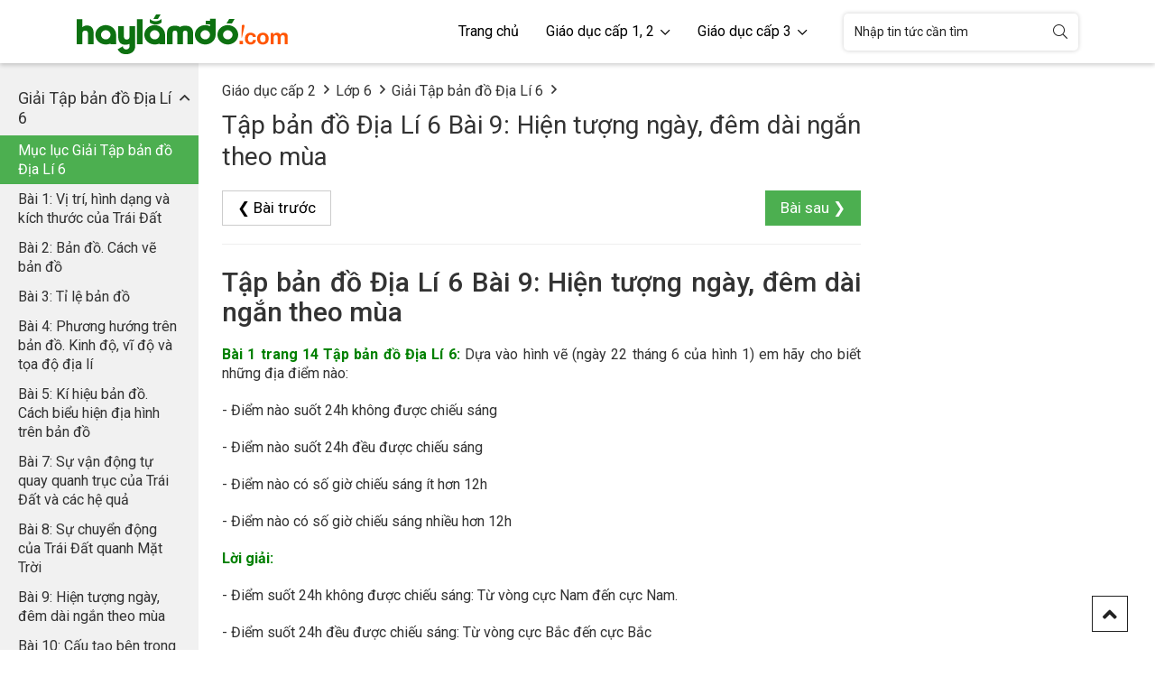

--- FILE ---
content_type: text/html;charset=UTF-8
request_url: https://haylamdo.com/giai-tap-ban-do-dia-li-lop-6/bai-9-hien-tuong-ngay-dem-dai-ngan-theo-mua.jsp
body_size: 6163
content:
 
<!DOCTYPE html>
<html lang="en-US" style="height: 100%;">
<head>
<meta http-equiv="Content-Type" content="text/html; charset=UTF-8">
<title>Tập bản đồ Địa Lí 6 Bài 9: Hiện tượng ngày, đêm dài ngắn theo mùa - Giải tập bản đồ Địa Lí lớp 6 hay và chi tiết nhất</title>
<meta name="Description" content="Tập bản đồ Địa Lí 6 Bài 9: Hiện tượng ngày, đêm dài ngắn theo mùa - Giải tập bản đồ Địa Lí lớp 6 hay và chi tiết nhất - Các bài giải Tập bản đồ Địa Lí lớp 6 bám sát nội dung sách Tập bản đồ và Bài tập thực hành Địa Lí 6 giúp bạn học giỏi môn Địa Lí 6 hơn.">
    

<meta charset="UTF-8">
<meta http-equiv="X-UA-Compatible" content="IE=edge">
<meta name='viewport' content='width=device-width, initial-scale=1.0, user-scalable=0' >
    
<meta name="Keywords" content="tập bản đồ địa lí lớp 6, tập bản đồ địa lí 6, tap ban do dia li lop 6, tap ban do dia li 6, giải tập bản đồ địa lí lớp 6, giải tập bản đồ địa lí 6, giai tap ban do dia li lop 6, giai tap ban do dia li 6, tập bản đồ địa lí 6 bài, tập bản đồ địa lí lớp 6 bài, tập bản đồ lớp 6, tap ban do lop 6.">    

<link href="https://fonts.googleapis.com/css?family=Roboto:300,400,500,700" rel="stylesheet">
<link rel="icon" href="../static/images/favicon.png" type="image/x-icon">
<link rel="stylesheet" href="../source/w3.css">
<link rel="stylesheet" href="../source/haylamdo.css">
<link rel="stylesheet" href="../source/other_source.css">
<link rel="stylesheet" href="../source/bootstrap.min.css">
<link rel="stylesheet" href="../static/css/styles.css">

<script type="text/javascript"  src="../source/jquery-1.12.4.min.js"></script>
<script type="text/javascript"  src="../source/bootstrap.min.js" defer></script>
<script type="text/javascript"  src="../source/other_source.js" defer></script>
<script type="text/javascript"  src="../source/javascript.js" defer></script>
<script type="text/javascript"  src="../static/js/javascript.min.js" async></script>
 <!-- mathjax preview -->
    <script type="text/x-mathjax-config">
        MathJax.Hub.Config({
            showProcessingMessages: true,
            messageStyle: "none",
            showMathMenu: false,
            tex2jax: {
                inlineMath: [ ['$','$'], ["\\(","\\)"], ["\\[","\\]"] ],
                displayMath: [ ['$$','$$'] ],
                processEscapes: true
            },
            CommonHTML: {
                scale: 100
            },
            "HTML-CSS": {
                scale: 100
            },
            NativeMML: {
                scale: 100
            },
            SVG: {
                scale: 100
            },
            PreviewHTML: {
                scale: 100
            }
        });
    </script>
    <script async src="../js/libs/MathJax-2.7.5/MathJax.js?config=TeX-MML-AM_CHTML"></script>
<!-- Global site tag (gtag.js) - Google Analytics -->
<script async src="https://www.googletagmanager.com/gtag/js?id=UA-114352802-1"></script>
<script>
window.dataLayer = window.dataLayer || [];
function gtag(){dataLayer.push(arguments);}
gtag('js', new Date());

gtag('config', 'UA-114352802-1');
</script>

<div id="fb-root"></div>
<script>(function(d, s, id) {
  var js, fjs = d.getElementsByTagName(s)[0];
  if (d.getElementById(id)) return;
  js = d.createElement(s); js.id = id;
  js.src = 'https://connect.facebook.net/vi_VN/sdk.js#xfbml=1&version=v3.2&appId=1796147223792701&autoLogAppEvents=1';
  fjs.parentNode.insertBefore(js, fjs);
}(document, 'script', 'facebook-jssdk'));</script>
</head>
<body style="position: relative; min-height: 100%; top: 0px;">

<header class="main">
    <div class="container">
        <a href="javascript:void(0)" class="mb__menu-main"><i class="fas fa-bars"></i></a>
        <a href="https://haylamdo.com/" class="logo"><img src="../static/images/logo.png" alt="Haylamdo" title="Hay lắm đó" /></a>
        <nav class="main">
            <a href="javascript:void(0)" class="mb_menu_close"><i class="fal fa-times"></i></a>
            <div class="menu">
                <ul class="menu-main">
                    <li><a href="https://haylamdo.com/">Trang chủ</a></li>
                    <li>
                        <a href="../giao-duc-cap-2/index.jsp">Giáo dục cấp 1, 2 <i class="far fa-chevron-down"></i></a>
                        <ul class="menu-sub">
                            <li>
                                <h5><a href="../giao-duc-cap-1/lop-5.jsp">Lớp 5</a></h5>
                            </li>
                            <li>
                                <h5><a href="../giao-duc-cap-2/lop-6.jsp">Lớp 6</a></h5>
                            </li>
                            <li>
                                <h5><a href="../giao-duc-cap-2/lop-7.jsp">Lớp 7</a></h5>
                            </li>
                            <li>
                                <h5><a href="../giao-duc-cap-2/lop-8.jsp">Lớp 8</a></h5>
                            </li>
                            <li>
                                <h5><a href="../giao-duc-cap-2/lop-9.jsp">Lớp 9</a></h5>
                            </li>
                        </ul>
                    </li>
                    <li>
                        <a href="../giao-duc-cap-3/index.jsp">Giáo dục cấp 3 <i class="far fa-chevron-down"></i></a>
                        <ul class="menu-sub">
                            <li>
                                <h5><a href="../giao-duc-cap-3/lop-10.jsp">Lớp 10</a></h5>
                            </li>
                            <li>
                                <h5><a href="../giao-duc-cap-3/lop-11.jsp">Lớp 11</a></h5>
                            </li>
                            <li>
                                <h5><a href="../giao-duc-cap-3/lop-12.jsp">Lớp 12</a></h5>
                            </li>
                        </ul>
                    </li>
                </ul>
            </div>
            <div class="support">
                <ul>
                    <li class="vj-search">
                         <form name="search_box" id="search_box" target="_blank" action="https://www.google.com/cse">
                             <label class="btn-search">
                                 <input type="hidden" value="013097968499984396295:hj13ygl5wbm" name="cx"/><input type="hidden" value="UTF-8" name="ie"/>
                                 <input class="search-ipt" id="search" placeholder="Nhập tin tức cần tìm" type="text" name="q" spellcheck="false" autocomplete="off" value="Nhập tin tức cần tìm" onblur="javascript:if(this.value==''){this.value='Nhập tin tức cần tìm'}" onfocus="javascript:if(this.value=='Nhập tin tức cần tìm'){this.value=''}" />
                                 <button type="submit" class="btn-button"  onclick="document.search_box.submit()"><i class="fal fa-search" aria-hidden="true"></i></button>
                             </label>
                         </form>
                     </li>
                </ul>
            </div>
        </nav>
        <a href="javascript:void(0)" class="mb__wrap-left"><i class="fal fa-list"></i></a>
    </div>
</header>
<!--end header-->
                 
                 
                 
        


<div class="w3-sidebar w3-collapse" id="sidenav" style="top: 112px;">
<div id="leftmenuinner" style="padding-top: 112px;">
<div class="w3-light-grey" id="leftmenuinnerinner">
<a href="javascript:void(0)" onclick="close_menu()" class="w3-button w3-hide-large w3-large w3-display-topright" style="right: 0px;padding:3px 12px;font-weight:bold;">X</a>
<div class="list-menu-sitebar show-hide">
<h2 class="left"><span class="left_h2">Giải Tập bản đồ Địa Lí 6</span></h2>
<div class="menu-sitebar">
<a target="_top" href="../giai-tap-ban-do-dia-li-lop-6/index.jsp" class="active">Mục lục Giải Tập bản đồ Địa Lí 6</a>

<a target="_top" href="../giai-tap-ban-do-dia-li-lop-6/bai-1-vi-tri-hinh-dang-va-kich-thuoc-cua-trai-dat.jsp">Bài 1: Vị trí, hình dạng và kích thước của Trái Đất</a>
<a target="_top" href="../giai-tap-ban-do-dia-li-lop-6/bai-2-ban-do-cach-ve-ban-do.jsp">Bài 2: Bản đồ. Cách vẽ bản đồ</a>
<a target="_top" href="../giai-tap-ban-do-dia-li-lop-6/bai-3-ti-le-ban-do.jsp">Bài 3: Tỉ lệ bản đồ</a>
<a target="_top" href="../giai-tap-ban-do-dia-li-lop-6/bai-4-phuong-huong-tren-ban-do-kinh-do-vi-do-va-toa-do-dia-li.jsp">Bài 4: Phương hướng trên bản đồ. Kinh độ, vĩ độ và tọa độ địa lí</a>
<a target="_top" href="../giai-tap-ban-do-dia-li-lop-6/bai-5-ki-hieu-ban-do-cach-bieu-hien-dia-hinh-tren-ban-do.jsp">Bài 5: Kí hiệu bản đồ. Cách biểu hiện địa hình trên bản đồ</a>
<a target="_top" href="../giai-tap-ban-do-dia-li-lop-6/bai-7-su-van-dong-tu-quay-quanh-truc-cua-trai-dat-va-cac-he-qua.jsp">Bài 7: Sự vận động tự quay quanh trục của Trái Đất và các hệ quả</a>
<a target="_top" href="../giai-tap-ban-do-dia-li-lop-6/bai-8-su-chuyen-dong-cua-trai-dat-quanh-mat-troi.jsp">Bài 8: Sự chuyển động của Trái Đất quanh Mặt Trời</a>
<a target="_top" href="../giai-tap-ban-do-dia-li-lop-6/bai-9-hien-tuong-ngay-dem-dai-ngan-theo-mua.jsp">Bài 9: Hiện tượng ngày, đêm dài ngắn theo mùa</a>
<a target="_top" href="../giai-tap-ban-do-dia-li-lop-6/bai-10-cau-tao-ben-trong-cua-trai-dat.jsp">Bài 10: Cấu tạo bên trong của Trái Đất</a>
<a target="_top" href="../giai-tap-ban-do-dia-li-lop-6/bai-11-thuc-hanh-su-phan-bo-cac-luc-dia-va-dai-duong-tren-be-mat-trai-dat.jsp">Bài 11: Thực hành: Sự phân bố các lụa địa và đại dương trên bề mặt Trái Đất</a>

<a target="_top" href="../giai-tap-ban-do-dia-li-lop-6/bai-12-tac-dong-cua-noi-luc-va-ngoai-luc-trong-viec-hinh-thanh-dia-hinh-be-mat-trai-dat.jsp">Bài 12: Tác động của nội lực và ngoại lực trong việc hình thành địa hình bề mặt Trái Đất</a>
<a target="_top" href="../giai-tap-ban-do-dia-li-lop-6/bai-13-dia-hinh-be-mat-trai-dat.jsp">Bài 13: Địa hình bề mặt Trái Đất</a>
<a target="_top" href="../giai-tap-ban-do-dia-li-lop-6/bai-14-dia-hinh-be-mat-trai-dat-tiep-theo.jsp">Bài 14: Địa hình bề mặt Trái Đất (tiếp theo)</a>
<a target="_top" href="../giai-tap-ban-do-dia-li-lop-6/bai-15-cac-mo-khoang-san.jsp">Bài 15: Các mỏ khoáng sản</a>
<a target="_top" href="../giai-tap-ban-do-dia-li-lop-6/bai-16-thuc-hanh-doc-ban-do-hoac-luoc-do-dia-hinh-ti-le-lon.jsp">Bài 16: Thực hành: Đọc bản đồ (hoặc lược đồ) địa hình tỉ lệ lớn</a>
<a target="_top" href="../giai-tap-ban-do-dia-li-lop-6/bai-17-lop-vo-khi.jsp">Bài 17: Lớp vỏ khí</a>
<a target="_top" href="../giai-tap-ban-do-dia-li-lop-6/bai-18-thoi-tiet-khi-hau-va-nhiet-do-khong-khi.jsp">Bài 18: Thời tiết, khí hậu và nhiệt độ không khí</a>
<a target="_top" href="../giai-tap-ban-do-dia-li-lop-6/bai-19-khi-ap-va-gio-tren-trai-dat.jsp">Bài 19: Khí áp và gió trên Trái Đất</a>
<a target="_top" href="../giai-tap-ban-do-dia-li-lop-6/bai-20-hoi-nuoc-trong-khong-khi-mua.jsp">Bài 20: Hơi nước trong không khí. Mưa</a>
<a target="_top" href="../giai-tap-ban-do-dia-li-lop-6/bai-21-thuc-hanh-phan-tich-bieu-do-nhiet-do-luong-mua.jsp">Bài 21: Thực hành: Phân tích biểu đồ nhiệt độ, lượng mưa</a>
<a target="_top" href="../giai-tap-ban-do-dia-li-lop-6/bai-22-cac-doi-khi-hau-tren-trai-dat.jsp">Bài 22: Các đới khí hậu trên Trái Đất</a>
<a target="_top" href="../giai-tap-ban-do-dia-li-lop-6/bai-23-song-va-ho.jsp">Bài 23: Sông và hồ</a>
<a target="_top" href="../giai-tap-ban-do-dia-li-lop-6/bai-24-bien-va-dai-duong.jsp">Bài 24: Biển và đại dương</a>
<a target="_top" href="../giai-tap-ban-do-dia-li-lop-6/bai-25-thuc-hanh-su-chuyen-dong-cua-cac-dong-bien-trong-dai-duong.jsp">Bài 25: Thực hành: Sự chuyển động của các dòng biển trong đại dương</a>
<a target="_top" href="../giai-tap-ban-do-dia-li-lop-6/bai-26-dat-cac-nhan-to-hinh-thanh-dat.jsp">Bài 26: Đất. Các nhân tố hình thành đất</a>
<a target="_top" href="../giai-tap-ban-do-dia-li-lop-6/bai-27-lop-vo-sinh-vat-cac-nhan-to-anh-huong-den-su-phan-bo-thuc-dong-vat-tren-trai-dat.jsp">Bài 27: Lớp vỏ sinh vật. Các nhân tố ảnh hưởng đến sự phân bố thực, động vật trên Trái Đất</a>

<br>
</div>
</div>
<div class="list-menu-sitebar">
<h2 class="left"><span class="left_h2">Giải bài tập lớp 6</span></h2>
<div class="menu-sitebar">
<a target="_top" href="../soan-van-lop-6/index.jsp">Soạn văn lớp 6</a>
<a target="_top" href="../giai-lich-su-lop-6/index.jsp">Giải bài tập Lịch Sử 6</a>
<a target="_top" href="../giai-dia-li-6/index.jsp">Giải bài tập Địa Lí 6</a>
<a target="_top" href="../giai-bai-tap-vat-li-6/index.jsp">Giải bài tập Vật Lí 6</a>


<br>
</div>
</div>
		
</div>
</div>
</div>
<div class="w3-main w3-light-grey" id="belowtopnav" style="margin-left: 220px; padding-top: 0px;">
<div class="w3-row w3-white w3-container">
<div class="column-left">
<div class="breadCrumb">		
<ul class="clearfix">
<li class="pull-left"><a href="../giao-duc-cap-2/index.jsp">Giáo dục cấp 2</a></li>
<li class="pull-left"><a href="../giao-duc-cap-2/lop-6.jsp">Lớp 6</a></li>
<li class="pull-left"><a href="../giai-tap-ban-do-dia-li-lop-6/index.jsp">Giải Tập bản đồ Địa Lí 6</a></li>
</ul>
</div>
<div class="main-content-detail">
<h1>Tập bản đồ Địa Lí 6 Bài 9: Hiện tượng ngày, đêm dài ngắn theo mùa</h1>


<div class="w3-clear nextprev">
<a class="w3-left w3-btn" href="../giai-tap-ban-do-dia-li-lop-6/bai-8-su-chuyen-dong-cua-trai-dat-quanh-mat-troi.jsp">❮ Bài trước</a>
<a class="w3-right w3-btn" href="../giai-tap-ban-do-dia-li-lop-6/bai-10-cau-tao-ben-trong-cua-trai-dat.jsp">Bài sau ❯</a>
</div>
<hr>

<div class="text-center ads_article_1" style="padding: 5px 0 0">
<script>
if(window.innerWidth > 1034) {
    document.write('<ins class="982a9496" data-key="bd4c51ec49937e35a116fa05f1368512"></ins>');
}else{
	document.write('<ins class="982a9496" data-key="38fe20f026dd55c200c12cde0e3d57f3"></ins>');
}
</script>
<script async src="https://aj1559.online/ba298f04.js"></script></div>


<h2>Tập bản đồ Địa Lí 6 Bài 9: Hiện tượng ngày, đêm dài ngắn theo mùa</h2>
<p><b style="color:green;">Bài 1 trang 14 Tập bản đồ Địa Lí 6: </b>Dựa vào hình vẽ (ngày 22 tháng 6 của hình 1) em hãy cho biết những địa điểm nào:</p>
<p>-	Điểm nào suốt 24h không được chiếu sáng</p>
<p>-	Điểm nào suốt 24h đều được chiếu sáng</p>
<p>-	Điểm nào có số giờ chiếu sáng ít hơn 12h</p>
<p>-	Điểm nào có số giờ chiếu sáng nhiều hơn 12h</p>
<p><b style="color:green;">Lời giải:</b></p>
<p>-	Điểm suốt 24h không được chiếu sáng: Từ vòng cực Nam đến cực Nam.</p>
<p>-	Điểm suốt 24h đều được chiếu sáng: Từ vòng cực Bắc đến cực Bắc</p>
<p>-	Điểm có số giờ chiếu sáng ít hơn 12h: Từ xích đạo đến vòng cực Nam.</p>
<p>-	Điểm có số giờ chiếu sáng nhiều hơn 12h: Từ xích đạo đến vòng cực Bắc.</p>
<p><b style="color:green;">Bài 2 trang 14 Tập bản đồ Địa Lí 6:</b> Dựa vào hình 1 trang 13 vẽ ngày 22 tháng 6 và ngày 22 tháng 12, kết hợp với kiến thức đã học em hãy cho biết:</p>
<p>-	Điểm nào được Mặt Trời chiếu sáng liên tục từ ngày 21 tháng 3 đến ngày 23 tháng 9</p>
<p>-	Điểm nào được Mặt Trời chiếu sáng liên tục từ ngày 23 tháng 9 đến ngày 21 tháng 3 năm sau</p>
<p><b style="color:green;">Lời giải:</b></p>
<p>-	Điểm được Mặt Trời chiếu sáng liên tục từ ngày 21tháng 3 đến ngày 23 tháng 9: Cực Bắc</p>
<p>-	Điểm nào được Mặt Trời chiếu sáng liên tục từ ngày 23 tháng 9 đến ngày 21 tháng 3 năm sau: Cực Nam</p>
<p><b style="color:green;">Bài 3 trang 14 Tập bản đồ Địa Lí 6:</b> Đánh dấu X vào ô trống ý em cho là đúng</p>

<p>Ở xích đạo có:</p>
<table class="table table-bordered">
<tr><td>&nbsp;&nbsp;</td><td>12 tiếng ngày, 12 tiếng đêm ở mọi ngày</td></tr>
<tr><td>&nbsp;&nbsp;</td><td>Ngày ngắn, đêm dài vào ngày 22 thàng 12</td></tr>
<tr><td>&nbsp;&nbsp;</td><td>Ngày dài, đêm ngắn vào ngày 22 thàng 6</td></tr>
<tr><td>&nbsp;&nbsp;</td><td>Tất cả các ý trên</td></tr>
</table>
<p><b style="color:green;">Lời giải:</b></p>
<p>Ở xích đạo có:</p>
<table class="table table-bordered">
<tr><td>x</td><td>	12 tiếng ngày, 12 tiếng đêm ở mọi ngày</td></tr>
<tr><td>&nbsp;&nbsp;</td><td>Ngày ngắn, đêm dài vào ngày 22 thàng 12</td></tr>
<tr><td>&nbsp;&nbsp;</td><td>Ngày dài, đêm ngắn vào ngày 22 thàng 6</td></tr>
<tr><td>&nbsp;&nbsp;</td><td>Tất cả các ý trên</td></tr>
</table>
<p><b style="color:green;">Bài 4 trang 14 Tập bản đồ Địa Lí 6: :</b> Đánh dấu X vào ô trống ý em cho là đúng</p>

<p>Nơi có thời gian chiếu sáng liên tục từ ngày 23 tháng 9 đến ngày 21 tháng 3 năm sau là:</p>
<table class="table table-bordered">
<tr><td>&nbsp;&nbsp;</td><td>Vòng cực Bắc</td></tr>
<tr><td>&nbsp;&nbsp;</td><td>Vòng cực Nam</td></tr>
<tr><td>&nbsp;&nbsp;</td><td>Cực Bắc</td></tr>
<tr><td>&nbsp;&nbsp;</td><td>Cực Nam</td></tr>
</table>
<p><b style="color:green;">Lời giải:</b></p>

<p>Nơi có thời gian chiếu sáng liên tục từ ngày 23 tháng 9 đến ngày 21 tháng 3 năm sau là:</p>
<table class="table table-bordered">
<tr><td>&nbsp;&nbsp;</td><td>Vòng cực Bắc</td></tr>
<tr><td>&nbsp;&nbsp;</td><td>Vòng cực Nam</td></tr>
<tr><td>&nbsp;&nbsp;</td><td>Cực Bắc</td></tr>
<tr><td>x</td><td>	Cực Nam</td></tr>
</table>








</div>

<div class="text-center ads_article_footer" style="padding: 5px 0 0">
<ins class="982a9496" data-key="900372628de3193d2f045459d4d54d49"></ins>
<script async defer src="https://aj1559.online/ba298f04.js"></script>
</div>
<div class="box-link-post">
<h3 class="title-main">Xem thêm các bài Giải tập bản đồ Địa Lí lớp 6 khác:</h3>
<div class="link-post">
<ul>
<!--link bài cha  -->
<li><a href="../giai-tap-ban-do-dia-li-lop-6/bai-10-cau-tao-ben-trong-cua-trai-dat.jsp"><b style="color:green;">Bài 10: Cấu tạo bên trong của Trái Đất</b></a></li>
<li><a href="../giai-tap-ban-do-dia-li-lop-6/bai-11-thuc-hanh-su-phan-bo-cac-luc-dia-va-dai-duong-tren-be-mat-trai-dat.jsp"><b style="color:green;">Bài 11: Thực hành: Sự phân bố các lụa địa và đại dương trên bề mặt Trái Đất</b></a></li>
<li><a href="../giai-tap-ban-do-dia-li-lop-6/bai-12-tac-dong-cua-noi-luc-va-ngoai-luc-trong-viec-hinh-thanh-dia-hinh-be-mat-trai-dat.jsp"><b style="color:green;">Bài 12: Tác động của nội lực và ngoại lực trong việc hình thành địa hình bề mặt Trái Đất</b></a></li>
<li><a href="../giai-tap-ban-do-dia-li-lop-6/bai-13-dia-hinh-be-mat-trai-dat.jsp"><b style="color:green;">Bài 13: Địa hình bề mặt Trái Đất</b></a></li>

</ul>
</div>
</div>
                


<div class="w3-clear nextprev">
<a class="w3-left w3-btn" href="../giai-tap-ban-do-dia-li-lop-6/bai-8-su-chuyen-dong-cua-trai-dat-quanh-mat-troi.jsp">❮ Bài trước</a>
<a class="w3-right w3-btn" href="../giai-tap-ban-do-dia-li-lop-6/bai-10-cau-tao-ben-trong-cua-trai-dat.jsp">Bài sau ❯</a>
</div>

                
<div class="box-comment-face">
<div class="fb-comments" data-href="http://haylamdo.com/giai-tap-ban-do-dia-li-lop-6/bai-9-hien-tuong-ngay-dem-dai-ngan-theo-mua.jsp" data-numposts="5"></div>
</div>
</div>
<div class="column-right">




<ins class="982a9496" data-key="e4a8e20b17fbd30384894d9cff03e190"></ins>
<script async defer src="https://aj1559.online/ba298f04.js"></script>


<ins class="982a9496" data-key="a73f47371ff72d68bfb7df0d2b7b61b8"></ins>
<script async src="https://aj1559.online/ba298f04.js"></script> 

</div>
</div>
    
    <footer class="footer-wrap">
	<div class="container">
	    <div class="row">
	        <div class="col-md-3">
	            <a href="https://haylamdo.com/" class="logo footer-logo">
	                <img alt="" width="" height="" src="../static/images/logo-footer.png"  alt="Haylamdo" title="Hay lắm đó">
	            </a>
	            <div class="social-icons-top">
	                <ul class="social-icons clearfix">
	                    <li class="facebook pull-left">
	                        <a href="https://www.facebook.com/hoc.cung.vietjack" target="_blank" title="Facebook">
	                        <i class="fab fa-facebook-f"></i>
	                        </a>
	                    </li>
	                    <li class="googleplus pull-left">
	                        <a href="https://plus.google.com/115811842818849244008" target="_blank" data-placement="bottom" title="VietJack @ Google+">
	                        <i class="fab fa-google-plus-g"></i>
	                        </a>
	                    </li>
	                    <li class="youtube pull-left">
	                        <a href="https://goo.gl/Dsf8AE" target="_blank" title="Kênh Youtube VietJack">
	                        <i class="fab fa-youtube"></i>
	                        </a>
	                    </li>
	                </ul>
	            </div>
	            <ul class="bottom">
	                <li>
	                    <label class="txt">Phone</label>
	                    <span class="node">084 283 45 85</span>
	                </li>
	                <li>
	                    <label class="txt">Email</label>
	                    <a href="mailto:vietjackteam@gmail.com" class="node">vietjackteam@gmail.com</a>
	                </li>
	            </ul>
	        </div>
	        <div class="col-md-6">
	            <div class="row">
	                <div class="col-md-6">
	                    <h4>Giáo dục cấp 1, 2</h4>
	                    <ul>
	                        <li><a href="../giao-duc-cap-1/lop-5.jsp">Lớp 5</a></li>
	                        <li><a href="../giao-duc-cap-2/lop-6.jsp">Lớp 6</a></li>
	                        <li><a href="../giao-duc-cap-2/lop-7.jsp">Lớp 7</a></li>
	                        <li><a href="../giao-duc-cap-2/lop-8.jsp">Lớp 8</a></li>
	                        <li><a href="../giao-duc-cap-2/lop-9.jsp">Lớp 9</a></li>
	                    </ul>
	                </div>
	                <div class="col-md-6">
	                    <h4>Giáo dục cấp 3</h4>
	                    <ul>
	                        <li><a href="../giao-duc-cap-3/lop-10.jsp">Lớp 10</a></li>
	                        <li><a href="../giao-duc-cap-3/lop-11.jsp">Lớp 11</a></li>
	                        <li><a href="../giao-duc-cap-3/lop-12.jsp">Lớp 12</a></li>
	                        <li><a href="https://duhocdailoan.sbs/">Du học Đài Loan</a></li>
	                    </ul>
	                </div>
	            </div>
	        </div>
	        <div class="col-md-3">
	            <iframe src="//www.facebook.com/plugins/likebox.php?href=https://www.facebook.com/hoc.cung.vietjack&amp;colorscheme=light&amp;show_faces=true&amp;stream=false&amp;header=false&amp;height=300&amp;width=307" scrolling="no" frameborder="0" style="border:none; overflow:hidden; width:100%; height:220px;" allowtransparency="false"></iframe>
	            </div>
	        </div>
	    </div>
	</footer>
	<div class="copyright text-center">2018 © All Rights Reserved.    	                        <a href="//www.dmca.com/Protection/Status.aspx?ID=944e9e2f-8254-45fd-b671-33124d5b3df5" title="DMCA.com Protection Status" class="dmca-badge"> <img width="129" src ="https://images.dmca.com/Badges/dmca-badge-w200-5x1-01.png?ID=944e9e2f-8254-45fd-b671-33124d5b3df5"  alt="DMCA.com Protection Status" /></a>  <script src="https://images.dmca.com/Badges/DMCABadgeHelper.min.js"> </script></div>
<!--footer-->
<a href="javascript:void(0)" title="Lên đầu trang" onclick="jQuery('html,body').animate({scrollTop: 0},1000);" class="go_top go_tops"><i class="fa fa-angle-up" aria-hidden="true"></i></a>
<ins class="982a9496" data-key="d61d2fb6655814ec395a9f516f941afb"></ins>
<script async defer src="https://aj1559.online/ba298f04.js"></script>

<ins class="982a9496" data-key="5b51a7252770dd0446541548b6882dc7"></ins>
<script async defer src="https://aj1559.online/ba298f04.js"></script>




</div>
</body>
</html>


--- FILE ---
content_type: text/css
request_url: https://haylamdo.com/source/other_source.css
body_size: 3764
content:
a:hover,a:active{color:#4CAF50}
table.w3-table-all{margin:20px 0}
/*OPPSETT AV TOP, TOPNAV, SIDENAV, MAIN, RIGHT OG FOOTER:*/
.top {
position:relative;
background-color:#ffffff;
height:68px;
padding-top:20px;
line-height:50px;
overflow:hidden;
z-index:2;
}
.w3schools-logo {
font-family:fontawesome;
text-decoration:none;
line-height:1;
-webkit-font-smoothing:antialiased;
-moz-osx-font-smoothing:grayscale;
font-size:37px;
letter-spacing:3px;
color:#555555;
display:block;
position:absolute;
top:17px;
}
.w3schools-logo .dotcom {color:#4CAF50}
.topnav {
position:relative;
z-index:2;
font-size:17px;
background-color:#5f5f5f;
color:#f1f1f1;
width:100%;
padding:0;
letter-spacing:1px;
font-family:"Segoe UI",Arial,sans-serif;
}
.topnav a{
padding:10px 15px 9px 15px !important;
}
.topnav .w3-bar a:hover{
background-color:#000000 !important;
color:#ffffff !important;
}
.topnav .w3-bar a.active {
background-color:#4CAF50;
color:#ffffff;
}
a.topnav-icons {
width:52px !important;
font-size:20px !important;
padding-top:11px !important;
padding-bottom:13px !important;
}
a.topnav-icons.fa-home {font-size:22px !important}
a.topnav-icons.fa-menu {font-size:22px !important}
a.topnav-localicons {
font-size:20px !important;
padding-top:6px !important;
padding-bottom:12px !important;
}
i.fa-caret-down,i.fa-caret-up{width:10px}
#sidenav a {text-decoration:none;display:block;padding:6px 20px}
#sidenav a:hover {color:#000000;background-color:#cccccc;}
#sidenav a.active {background-color:#4CAF50;color:#ffffff}
#leftmenuinner {
position:fixed;
top:70px;
padding: 0!important;    
height:100%;
width:220px;
background-color:transparent;
}
#leftmenuinnerinner {
height:100%;
width:100%;
overflow-y:auto;
overflow-x:hidden;
padding:20px 0 50px;
}
#leftmenuinnerinner::-webkit-scrollbar{width:9px}
#leftmenuinnerinner::-webkit-scrollbar-track{background:#f0f0f0}
#leftmenuinnerinner::-webkit-scrollbar-thumb{background-color:#4caf50}
#main {padding:16px}
#mainLeaderboard {height:90px}
#right {text-align:center;padding:16px 16px 0 0}
#right a {text-decoration:none}
#right a:hover {text-decoration:underline}
#skyscraper {min-height:600px}
.sidesection {margin-bottom:32px;}
.bottomad {padding:0 16px 16px 0;float:left;width:auto;}
.footer a {text-decoration:none;}
.footer a:hover{text-decoration:underline;}
#nav_tutorials,#nav_references,#nav_examples{-webkit-overflow-scrolling:touch;overflow:auto;}
#nav_tutorials::-webkit-scrollbar,#nav_references::-webkit-scrollbar,#nav_examples::-webkit-scrollbar {width: 12px;}
#nav_tutorials::-webkit-scrollbar-track,#nav_references::-webkit-scrollbar-track,#nav_examples::-webkit-scrollbar-track {background:#555555;}
#nav_tutorials::-webkit-scrollbar-thumb,#nav_references::-webkit-scrollbar-thumb,#nav_examples::-webkit-scrollbar-thumb {background: #999999;}
#nav_tutorials,#nav_references,#nav_examples {
display:none;
letter-spacing:0;
margin-top:44px;
}
#nav_tutorials a,#nav_references a,#nav_examples a{
padding:2px 0 !important;
}
.w3-example{background-color:#f1f1f1;padding:0.01em 16px;margin:20px 0;box-shadow:0 2px 4px 0 rgba(0,0,0,0.16),0 2px 10px 0 rgba(0,0,0,0.12)!important}
.nextprev a {font-size:17px;border:1px solid #cccccc;}
.nextprev a:link,.nextprev a:visited {background-color:#ffffff;color:#000000;}
.nextprev a.w3-right {background-color:#4CAF50;color:#ffffff;border-color:#4CAF50}
.w3-theme {color:#fff !important;background-color:#73AD21 !important;background-color:#4CAF50 !important}
.w3-theme-border {border-color:#4CAF50 !important}
.sharethis a:hover {color:inherit;}
.fa-facebook-square,.fa-twitter-square,.fa-google-plus-square {padding:0 8px;}
.fa-facebook-square:hover, .fa-thumbs-o-up:hover {color:#3B5998;}
.fa-twitter-square:hover {color:#55acee;}
.fa-google-plus-square:hover {color:#dd4b39;}
#google_translate_element img {margin-bottom:-1px;}
#googleSearch {color:#000000;}
#googleSearch a {padding:0 !important;}
.searchdiv {max-width:400px;margin:auto;text-align:left;font-size:16px}
div.cse .gsc-control-cse, div.gsc-control-cse {background-color:transparent;border:none;padding:6px;margin:0px}
td.gsc-search-button input.gsc-search-button {background-color:#4CAF50;border-color:#4CAF50}
td.gsc-search-button input.gsc-search-button:hover {background-color:#46a049;}
input.gsc-input, .gsc-input-box, .gsc-input-box-hover, .gsc-input-box-focus, .gsc-search-button {
box-sizing:content-box; line-height:normal;}
.gsc-tabsArea div {overflow:visible;}
/*"nullstille" w3css:*/
.w3-main{transition:margin-left 0s;}
/*"nullstilling" slutt*/
@media (min-width:1675px) {
#main {width:79%}
#right {width:21%}
}
@media (max-width:992px) {
.top {height:100px}
.top img {display:block;margin:auto;}
.top .w3schools-logo {position:relative;top:0;width:100%;text-align:center;margin:auto}
.toptext {width:100%;text-align:center}
#sidenav {width:260px;}
#sidenav a {font-size:17px}
#leftmenuinner {  
box-shadow:0 3px 6px rgba(0,0,0,0.16), 0 3px 6px rgba(0,0,0,0.23);
overflow:auto;
-webkit-overflow-scrolling:touch;
height:100%;
position:relative;
width:auto;
padding-top:0;
background-color:#f1f1f1;
}
.bottomad {float:none;text-align:center}
#skyscraper {min-height:60px}
#leftmenuinnerinner{background: #fff!important}
.w3-sidebar.w3-collapse.show__wrap-left{
    display: block;
    top: 0!important;
    z-index: 999;
    -moz-box-shadow: 2px 0 5px rgba(0,0,0,0.2);
    -webkit-box-shadow: 2px 0 5px rgba(0,0,0,0.2);
    box-shadow: 2px 0 5px rgba(0,0,0,0.2);
    -webkit-transition: all 0.2s ease-out;
    -moz-transition: all 0.2s ease-out;
    -ms-transition: all 0.2s ease-out;
    -o-transition: all 0.2s ease-out;
}
.w3-sidebar.w3-collapse.show__wrap-left #leftmenuinner{top: 0!important}
.w3-sidebar.w3-collapse.show__wrap-left .w3-display-topright{
    text-align: left;
    position: fixed;
    top: 0;
    left: 0;
    right: 0;
    bottom: 0;
    z-index: -1;
    color: transparent!important;
    background: rgba(0,0,0,0.3)!important;
    font-size: 18px!important;
    -webkit-transition: all 0.2s ease-out;
    -moz-transition: all 0.2s ease-out;
    -ms-transition: all 0.2s ease-out;
    -o-transition: all 0.2s ease-out;
}
.w3-sidebar.w3-collapse.show__wrap-left .w3-display-topright:before{
    content: "\f00d";
    width: 36px;
    height: 36px;
    position: absolute;
    top: 0;
    left: 260px;
    background: #fff;
    z-index: -1;
    font-family: Font Awesome\ 5 Pro;
    font-weight: 300;
    color: #4caf50;
    text-align: center;
    line-height: 36px;
}
}
@media screen and (max-width:600px) {
.top {height:68px}
.toptext {display:none}
}
span.marked, span.deprecated {
 color:#e80000;
 background-color:transparent;
}
.intro {font-size:16px}
.w3-btn, .w3-btn:link, .w3-btn:visited {color:#FFFFFF;background-color:#4CAF50}
a.w3-btn[href*="exercise.asp"] {margin:10px 5px 0 0}
a.btnplayit,a.btnplayit:link,a.btnplayit:visited {background-color:#FFAD33;padding:1px 10px 2px 10px}
a.btnplayit:hover,a.btnplayit:active {background-color:#ffffff;color:#FFAD33}
a.btnplayit:hover {box-shadow:0 4px 8px 0 rgba(0,0,0,0.2);}
a.btnsmall:link,a.btnsmall:visited,a.btnsmall:active,a.btnsmall:hover {
float:right;padding:1px 10px 2px 10px;font:15px Verdana, sans-serif;}
a.btnsmall:hover {box-shadow:0 4px 8px 0 rgba(0,0,0,0.2);}
a.btnsmall:active,a.btnsmall:hover {color:#4CAF50;background-color:#ffffff}
@media screen and (max-width:700px) {
#mainLeaderboard {height:60px}
#div-gpt-ad-1422003450156-0 {float:none;margin-left:auto;margin-right:auto}
#div-gpt-ad-1422003450156-3 {float:none;margin-left:auto;margin-right:auto}
}
@media (max-width:1600px) {#topnav .w3-bar:nth-of-type(1) a:nth-of-type(16){display:none;}}
@media (max-width:1500px) {#topnav .w3-bar:nth-of-type(1) a:nth-of-type(12){display:none;}}
@media (max-width:1410px) {#topnav .w3-bar:nth-of-type(1) a:nth-of-type(11){display:none;}}
@media (max-width:1350px) {#topnav .w3-bar:nth-of-type(1) a:nth-of-type(10){display:none;}}
@media (max-width:1230px) {#topnav .w3-bar:nth-of-type(1) a:nth-of-type(9){display:none;}}
@media (max-width:1140px) {#topnav .w3-bar:nth-of-type(1) a:nth-of-type(8){display:none;}}
@media (max-width:1000px) {#topnav .w3-bar:nth-of-type(1) a:nth-of-type(7){display:none;}}
@media (max-width:992px) {#topnav .w3-bar:nth-of-type(1) a:nth-of-type(6){display:none;}}
@media (max-width:930px) {#topnav .w3-bar:nth-of-type(1) a:nth-of-type(17){display:none;}}
@media (max-width:800px) {#topnav .w3-bar:nth-of-type(1) a:nth-of-type(18){display:none;}}
@media (max-width:650px) {#topnav .w3-bar:nth-of-type(1) a:nth-of-type(5){display:none;} #topnav .w3-bar:nth-of-type(1) a:nth-of-type(15){display:none;}}
@media (max-width:460px) {#topnav .w3-bar:nth-of-type(1) a:nth-of-type(4){display:none;}}
@media (max-width:400px) {#topnav .w3-bar:nth-of-type(1) a:nth-of-type(3){display:none;}}
.w3-note{background-color:#ffffcc;border-left:6px solid #ffeb3b}
.w3-warning{background-color:#ffdddd;border-left:6px solid #f44336}
.w3-info{background-color:#ddffdd;border-left:6px solid #4CAF50}
hr[id^="ez-insert-after-placeholder"] {margin-top: 0;}
.gsc-control-cse {
font-family: Arial, sans-serif;
border-color: #FFFFFF;
background-color: #FFFFFF;
}
.gsc-control-cse .gsc-table-result {
font-family: Arial, sans-serif;
}
input.gsc-input, .gsc-input-box, .gsc-input-box-hover, .gsc-input-box-focus {
border-color: #D9D9D9;
}
input.gsc-search-button, input.gsc-search-button:hover, input.gsc-search-button:focus {
border-color: #2F5BB7;
background-color: #357AE8;
background-image: none;
filter: none;
}
.gsc-tabHeader.gsc-tabhInactive {
border-color: #CCCCCC;
background-color: #FFFFFF;
}
.gsc-tabHeader.gsc-tabhActive {
border-color: #CCCCCC;
border-bottom-color: #FFFFFF;
background-color: #FFFFFF;
}
.gsc-tabsArea {
border-color: #CCCCCC;
}
.gsc-webResult.gsc-result,
.gsc-results .gsc-imageResult {
border-color: #FFFFFF;
background-color: #FFFFFF;
}
.gsc-webResult.gsc-result:hover,
.gsc-imageResult:hover {
border-color: #FFFFFF;
background-color: #FFFFFF;
}
.gs-webResult.gs-result a.gs-title:link,
.gs-webResult.gs-result a.gs-title:link b,
.gs-imageResult a.gs-title:link,
.gs-imageResult a.gs-title:link b {
color: #1155CC;
}
.gs-webResult.gs-result a.gs-title:visited,
.gs-webResult.gs-result a.gs-title:visited b,
.gs-imageResult a.gs-title:visited,
.gs-imageResult a.gs-title:visited b {
color: #1155CC;
}
.gs-webResult.gs-result a.gs-title:hover,
.gs-webResult.gs-result a.gs-title:hover b,
.gs-imageResult a.gs-title:hover,
.gs-imageResult a.gs-title:hover b {
color: #1155CC;
}
.gs-webResult.gs-result a.gs-title:active,
.gs-webResult.gs-result a.gs-title:active b,
.gs-imageResult a.gs-title:active,
.gs-imageResult a.gs-title:active b {
color: #1155CC;
}
.gsc-cursor-page {
color: #1155CC;
}
a.gsc-trailing-more-results:link {
color: #1155CC;
}
.gs-webResult .gs-snippet,
.gs-imageResult .gs-snippet,
.gs-fileFormatType {
color: #333333;
}
.gs-webResult div.gs-visibleUrl,
.gs-imageResult div.gs-visibleUrl {
color: #009933;
}
.gs-webResult div.gs-visibleUrl-short {
color: #009933;
}
.gs-webResult div.gs-visibleUrl-short {
display: none;
}
.gs-webResult div.gs-visibleUrl-long {
display: block;
}
.gs-promotion div.gs-visibleUrl-short {
display: none;
}
.gs-promotion div.gs-visibleUrl-long {
display: block;
}
.gsc-cursor-box {
border-color: #FFFFFF;
}
.gsc-results .gsc-cursor-box .gsc-cursor-page {
border-color: #CCCCCC;
background-color: #FFFFFF;
color: #1155CC;
}
.gsc-results .gsc-cursor-box .gsc-cursor-current-page {
border-color: #CCCCCC;
background-color: #FFFFFF;
color: #1155CC;
}
.gsc-webResult.gsc-result.gsc-promotion {
border-color: #F6F6F6;
background-color: #F6F6F6;
}
.gsc-completion-title {
color: #1155CC;
}
.gsc-completion-snippet {
color: #333333;
}
.gs-promotion a.gs-title:link,
.gs-promotion a.gs-title:link *,
.gs-promotion .gs-snippet a:link {
color: #1155CC;
}
.gs-promotion a.gs-title:visited,
.gs-promotion a.gs-title:visited *,
.gs-promotion .gs-snippet a:visited {
color: #1155CC;
}
.gs-promotion a.gs-title:hover,
.gs-promotion a.gs-title:hover *,
.gs-promotion .gs-snippet a:hover {
color: #1155CC;
}
.gs-promotion a.gs-title:active,
.gs-promotion a.gs-title:active *,
.gs-promotion .gs-snippet a:active {
color: #1155CC;
}
.gs-promotion .gs-snippet,
.gs-promotion .gs-title .gs-promotion-title-right,
.gs-promotion .gs-title .gs-promotion-title-right * {
color: #333333;
}
.gs-promotion .gs-visibleUrl,
.gs-promotion .gs-visibleUrl-short {
color: #009933;
}
.gscb_a{display:inline-block;font:27px/13px arial,sans-serif}.gsst_a .gscb_a{color:#a1b9ed;cursor:pointer}.gsst_a:hover .gscb_a,.gsst_a:focus .gscb_a{color:#36c}.gsst_a{display:inline-block}.gsst_a{cursor:pointer;padding:0 4px}.gsst_a:hover{text-decoration:none!important}.gsst_b{font-size:16px;padding:0 2px;position:relative;user-select:none;-webkit-user-select:none;white-space:nowrap}.gsst_e{opacity:0.55;}.gsst_a:hover .gsst_e,.gsst_a:focus .gsst_e{opacity:0.72;}.gsst_a:active .gsst_e{opacity:1;}.gsst_f{background:white;text-align:left}.gsst_g{background-color:white;border:1px solid #ccc;border-top-color:#d9d9d9;box-shadow:0 2px 4px rgba(0,0,0,0.2);-webkit-box-shadow:0 2px 4px rgba(0,0,0,0.2);margin:-1px -3px;padding:0 6px}.gsst_h{background-color:white;height:1px;margin-bottom:-1px;position:relative;top:-1px}.gsib_a{width:100%;padding:4px 6px 0}.gsib_a,.gsib_b{vertical-align:top}.gssb_c{border:0;position:absolute;z-index:989}.gssb_e{border:1px solid #ccc;border-top-color:#d9d9d9;box-shadow:0 2px 4px rgba(0,0,0,0.2);-webkit-box-shadow:0 2px 4px rgba(0,0,0,0.2);cursor:default}.gssb_f{visibility:hidden;white-space:nowrap}.gssb_k{border:0;display:block;position:absolute;top:0;z-index:988}.gsdd_a{border:none!important}.gsq_a{padding:0}.gscsep_a{display:none}.gssb_a{padding:0 7px}.gssb_a,.gssb_a td{white-space:nowrap;overflow:hidden;line-height:22px}#gssb_b{font-size:11px;color:#36c;text-decoration:none}#gssb_b:hover{font-size:11px;color:#36c;text-decoration:underline}.gssb_g{text-align:center;padding:8px 0 7px;position:relative}.gssb_h{font-size:15px;height:28px;margin:0.2em;-webkit-appearance:button}.gssb_i{background:#eee}.gss_ifl{visibility:hidden;padding-left:5px}.gssb_i .gss_ifl{visibility:visible}a.gssb_j{font-size:13px;color:#36c;text-decoration:none;line-height:100%}a.gssb_j:hover{text-decoration:underline}.gssb_l{height:1px;background-color:#e5e5e5}.gssb_m{color:#000;background:#fff}.gsfe_a{border:1px solid #b9b9b9;border-top-color:#a0a0a0;box-shadow:inset 0px 1px 2px rgba(0,0,0,0.1);-moz-box-shadow:inset 0px 1px 2px rgba(0,0,0,0.1);-webkit-box-shadow:inset 0px 1px 2px rgba(0,0,0,0.1);}.gsfe_b{border:1px solid #4d90fe;outline:none;box-shadow:inset 0px 1px 2px rgba(0,0,0,0.3);-moz-box-shadow:inset 0px 1px 2px rgba(0,0,0,0.3);-webkit-box-shadow:inset 0px 1px 2px rgba(0,0,0,0.3);}.gssb_a{padding:0 9px}.gsib_a{padding-right:8px;padding-left:8px}.gsst_a{padding-top:5.5px}.gssb_e{border:0}.gssb_l{margin:5px 0}input.gsc-input::-webkit-input-placeholder{font-size:14px}input.gsc-input:-moz-placeholder{font-size:14px}input.gsc-input::-moz-placeholder{font-size:14px}input.gsc-input:-ms-input-placeholder{font-size:14px}input.gsc-input:focus::-webkit-input-placeholder{color:transparent}input.gsc-input:focus:-moz-placeholder{color:transparent}input.gsc-input:focus::-moz-placeholder{color:transparent}input.gsc-input:focus:-ms-input-placeholder{color:transparent}.gssb_c .gsc-completion-container{position:static}.gssb_c{z-index:5000}.gsc-completion-container table{background:transparent;font-size:inherit;font-family:inherit}.gssb_c > tbody > tr,.gssb_c > tbody > tr > td,.gssb_d,.gssb_d > tbody > tr,.gssb_d > tbody > tr > td,.gssb_e,.gssb_e > tbody > tr,.gssb_e > tbody > tr > td{padding:0;margin:0;border:0}.gssb_a table,.gssb_a table tr,.gssb_a table tr td{padding:0;margin:0;border:0}


--- FILE ---
content_type: application/javascript
request_url: https://haylamdo.com/source/other_source.js
body_size: 940
content:
var stickyadstatus = "";
function fix_stickyad() {
  var elem = document.getElementById("stickyadcontainer");
  if (!elem) {return false;}
  if (document.getElementById("skyscraper")) {
    var skyWidth = Number(w3_getStyleValue(document.getElementById("skyscraper"), "width").replace("px", ""));  
    }
  else {
    var skyWidth = Number(w3_getStyleValue(document.getElementById("right"), "width").replace("px", ""));  
  }
  elem.style.width = skyWidth + "px";
  if (window.innerWidth <= 992) {
    elem.style.position = "";
    elem.style.top = stickypos + "px";
    return false;
  }
  var stickypos = document.getElementById("stickypos").offsetTop;
  var docTop = window.pageYOffset || document.documentElement.scrollTop || document.body.scrollTop;
  var adHeight = Number(w3_getStyleValue(elem, "height").replace("px", ""));
  if (stickyadstatus == "") {
    if ((stickypos - docTop) < 60) {
      elem.style.position = "fixed";
      elem.style.top = "60px";
      stickyadstatus = "sticky";
    }
  } else {
    if ((docTop + 60) - stickypos < 0) {  
      elem.style.position = "";
      elem.style.top = stickypos + "px";
      stickyadstatus = "";
    }
  }
  if (stickyadstatus == "sticky") {
    if ((docTop + adHeight + 60) > document.getElementById("footer").offsetTop) {
      elem.style.position = "absolute";
      elem.style.top = (document.getElementById("footer").offsetTop - adHeight) + "px";
    } else {
        elem.style.position = "fixed";
        elem.style.top = "60px";
        stickyadstatus = "sticky";
    }
  }
}
function w3_getStyleValue(elmnt,style) {
  if (window.getComputedStyle) {
    return window.getComputedStyle(elmnt,null).getPropertyValue(style);
  } else {
    return elmnt.currentStyle[style];
  }
}


function toggle() {
    $("section.toggle > label").prepend($("<i />").addClass("icon icon-plus"));
    $("section.toggle > label").prepend($("<i />").addClass("icon icon-minus"));
    $("section.toggle.active > p").addClass("preview-active");
    $("section.toggle.active > div.toggle-content").slideDown(350, function() {});
    $("section.toggle > label").click(function(a) {
        var b = $(this).parent()
        , f = $(this).parents("div.toogle")
        , c = !1;
        f.hasClass("toogle-accordion") && "undefined" != typeof a.originalEvent && f.find("section.toggle.active > label").trigger("click");
        b.toggleClass("active");
        if (b.find("> p").get(0)) {
            c = b.find("> p");
            a = c.css("height");
            c.css("height", "auto");
            var k = c.css("height");
            c.css("height", a)
        }
        a = b.find("> div.toggle-content");
        b.hasClass("active") ? ($(c).animate({
            height: k
        }, 350, function() {
            $(this).addClass("preview-active")
        }),
        a.slideDown(350, function() {})) : ($(c).animate({
            height: 25
        }, 350, function() {
            $(this).removeClass("preview-active")
        }),
        a.slideUp(350, function() {}))
    })
}
toggle()
